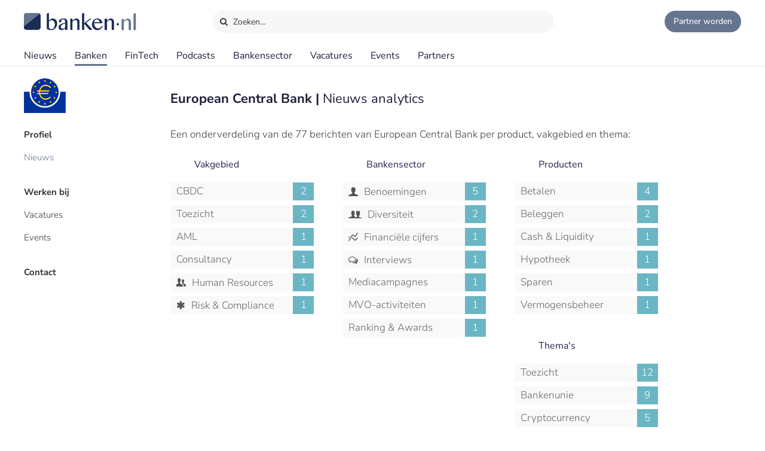

--- FILE ---
content_type: text/html;charset=UTF-8
request_url: https://www.banken.nl/bank/european-central-bank/nieuws/analytics
body_size: 5625
content:














<!DOCTYPE html>
<html xmlns="http://www.w3.org/1999/xhtml" xml:lang="nl" lang="nl" prefix="og: https://ogp.me/ns#">
	<head>
		<link rel="preload" href="/css/header.css?v=20251216123948" as="style" />
		<link rel="preload" href="/css/header-with-dropdown.css?v=20251216123948" as="style" />
		
		<meta charset="utf-8">
		<meta name="description" content="European Central Bank nieuws analytics: Een onderverdeling van European Central Bank berichten per product, vakgebied en thema." />
		<meta name="robots" content="index, FOLLOW" />
		<meta name="HandheldFriendly" content="True" />
		<meta name="MobileOptimized" content="320" />
		<meta name="viewport" content="width=device-width, initial-scale=1.0, minimum-scale=1.0, maximum-scale=3.0" />
		

		
		
		<title>European Central Bank - Nieuws analytics | Banken.nl</title>

		<link rel="icon" type="image/png" href="/img/favicon.ico">
		<link rel="apple-touch-icon" href="/img/icon-180x180.png">
		<link rel="apple-touch-icon" sizes="152x152" href="/img/icon-152x152.png">
		<link rel="apple-touch-icon" sizes="167x167" href="/img/icon-167x167.png">
		<link rel="apple-touch-icon" sizes="180x180" href="/img/icon-180x180.png">
		<link rel="icon" sizes="192x192" href="/img/icon-192x192.png">
		<meta name="msapplication-square310x310logo" content="/img/icon-310x310.png">

		
		
		
		
		

		

		
		
		
		
		<link rel="alternate" title="Banken.nl Nieuws" type="application/rss+xml" href="https://www.banken.nl/rss/consultancy_rssfeed.xml" />

		<!-- twitter and opengraph cards -->
		
		
		<meta name="twitter:card" content="summary" />
		<meta name="twitter:site" content="@Banken_nl" />
		
		<meta property="og:title" content="European Central Bank - Nieuws analytics | Banken.nl" />
		<meta name="twitter:title" content="European Central Bank - Nieuws analytics | Banken.nl" />
		
		
		<meta property="og:image" content="https://www.banken.nl/profile/media/european-central-bank-spotlight-2021-08-02-101119145.png" />
		<meta property="og:image:width" content="546" />
		<meta property="og:image:height" content="312" />

		<meta name="twitter:image" content="https://www.banken.nl/profile/media/european-central-bank-spotlight-2021-08-02-101119145.png" />
		
			
		
		<meta property="og:description" content="European Central Bank nieuws analytics: Een onderverdeling van European Central Bank berichten per product, vakgebied en thema." />
		<meta name="twitter:description" content="European Central Bank nieuws analytics: Een onderverdeling van European Central Bank berichten per product, vakgebied en thema." />

		
		
		
			<link rel="canonical" href="https://www.banken.nl/bank/european-central-bank/nieuws/analytics" />
		
		
		<meta property="og:url" content="https://www.banken.nl/bank/european-central-bank/nieuws/analytics" />

		
		<link rel="shortcut icon" href="/img/favicon.ico" type="image/x-icon"/>
		
		






<meta property="og:image" content="https://www.banken.nl/profile/media/european-central-bank-spotlight-2021-08-02-101119145.png" />
<meta property="og:image:width" content="546" />
<meta property="og:image:height" content="312" />
<meta property="og:title" content="European Central Bank - Nieuws analytics | Banken.nl" />
<meta property="og:description" content="European Central Bank nieuws analytics: Een onderverdeling van European Central Bank berichten per product, vakgebied en thema." />







		



<link rel="stylesheet" type="text/css" href="/css/main.css?v=20251216123948">
<link rel="stylesheet" type="text/css" href="/css/semantic/semantic-common.css?v=2.9.3" media="print" onload="this.media='all'" />
<link rel="stylesheet" type="text/css" href="/css/semantic/semantic-adapter.css?v=20251216123948" media="print" onload="this.media='all'" />
<link rel="stylesheet" type="text/css" href="/css/default.css?v=20251216123948" media="print" onload="this.media='all'">
<link rel="stylesheet" type="text/css" href="/css/style.css?v=20251216123948" >


		
		


<script src="/js/libs/jquery-3.7.1.min.js" defer></script>

<script src="/js/loadScripts.js?v=1" defer></script>
	</head>

	<body class="header-fixed">
		






























<script>
    var contextPath = "";
    var lblplaatsnaamUrl = 'plaatsnaam';
    var lblsectorUrl = 'sector';
    var lblvakgebiedUrl = 'vakgebied';
    var lblgrootteUrl = 'grootte';
    var lblpaginaUrl = 'pagina';
    var lblitemsUrl = 'items';
    var lblnaamUrl = 'naam';
    var lblPrevious = 'Vorige';
    var lblNext = 'Volgende';
    var lblPage = 'pagina';
    var lblGrafiekenUrl = 'onderzoek';
    var noResultsMsg = 'Geen resultaten gevonden';
    var lblcountryPopupUrl = 'common.urls.countryPage';
    var lblnieuwsUrl = 'nieuws';
    var firmsUrl = 'bank';
    var jobsUrl = 'vacatures';
    var lbltitle = 'titel';
    var version = 'BANKS';

    var headerSearchTitleNews = 'Nieuws';
    var headerSearchTitleFirms = 'Partners';
    var headerSearchTitleIndustry = 'Sector';
    var headerSearchTitleExpertise = 'Vakgebied';
    var headerSearchTitleCategories = 'Onderwerp';
    var headerSearchDefaultMsg = 'Druk op Enter om te zoeken';

    var loadScriptsList = Array.isArray(loadScriptsList) ? loadScriptsList : [];
    loadScriptsList = loadScriptsList.concat("/js/header-scripts.js");
    loadScriptsList = loadScriptsList.concat("/js/common/filterPopup.js?v=20251216123948");
    loadScriptsList = loadScriptsList.concat("/js/header.js?v=20251216123948");
</script>

<link rel="stylesheet" href="/css/cat-icons.css?v=20251216123948" />
<link rel="stylesheet" href="/css/header.css?v=20251216123948" />
<link rel="stylesheet" href="/css/header-with-dropdown.css?v=20251216123948" />
<link rel="stylesheet" href="/css/banken.css?v=20251216123948" />


<div id="darkness"></div>
<div id="globalSearch">
    <div class="searchPopup">
        <span class="ourLogo"><img src="/img/Banken.nl-logo-630x100.png" alt="" /></span>
        <input id="defaultSearch" type="text" class="searchField show-placeholder-on-focus" placeholder="Zoeken…" autocomplete="off">
        <span class="close" onclick="toggleGlobalSearchField();"><svg xmlns="http://www.w3.org/2000/svg" width="1em" height="1em" viewBox="0 0 24 24"><path fill="currentColor" d="m12 10.587l4.95-4.95l1.414 1.414l-4.95 4.95l4.95 4.95l-1.415 1.414l-4.95-4.95l-4.949 4.95l-1.414-1.415l4.95-4.95l-4.95-4.95L7.05 5.638z"></path></svg></span>
    </div>
</div>

<div class="home-back">
    <div class="home-screen"></div>
    <div data-scroll id="header-wrap">
        <div id="header-top">
            <div class="top-menu">
                <a class="logo-link" href="https://www.banken.nl" title="Banken.nl">
                    <span class="logo small-logo"><img src="/img/Banken.nl-logo-630x100.png" alt="" /></span>
                </a>
                <div id="globalSearchBtn" onclick="toggleGlobalSearchField();"><i class="search icon button"></i> Zoeken…</div>
                <div class="header-buttons">
                    
                    <a id="joinPlatformBtn" href="/join-the-platform" title="Partner worden"><span class="join-icon"></span><span class="text">Partner worden</span></a>
                </div>
            </div>
        </div>

        <div id="header">
            <nav class="main greedy-nav">
                <div class="menu visible-links">
                <ul class="main-header-menu-list">
                    <li id="newsMenuItem">
                        <a title="Nieuws" onmouseover="this.title='';"
                           class=""
                           href="/nieuws">
                            Nieuws
                        </a>
                    </li>
                    <li id="firmsMenuItem">
                        
                        <a title="Banken" onmouseover="this.title='';"
                           class="active"
                           href="/bank">
                            Banken
                        </a>
                    </li>
                    <li id="fintechMenuItem">
                        <a title="FinTech" onmouseover="this.title='';"
                           class=""
                           href="/fintech">
                            FinTech
                        </a>
                    </li>







                    <li id="podcastsMenuItem">
                        <a title="Podcasts" onmouseover="this.title='';"
                           class=""
                           href="/podcasts">
                            Podcasts
                        </a>
                    </li>
                    <li id="consultingIndustryMenuItem">
                        <a title="Bankensector" onmouseover="this.title='';"
                           class=""
                           href="/bankensector">
                            Bankensector
                        </a>
                    </li>
                    <li id="jobsMenuItem">
                        <a title="Vacatures" onmouseover="this.title='';"
                           class=""
                           href="/vacatures">
                            Vacatures
                        </a>
                    </li>
                    <li id="eventsMenuItem">
                        <a title="Events"  onmouseover="this.title='';"
                           class=""
                           href="/events">Events
                        </a>
                    </li>
                    <li>
                        <a title="Partners" onmouseover="this.title='';"
                           class=""
                           href="/partners">Partners
                        </a>
                    </li>
                </ul>
                </div>
                <div class="greedy-button hidden"><ul class='hidden-links hidden'></ul></div>
            </nav>

            <nav class="mobile">
                <a class="logo-link" href="https://www.banken.nl" title="Banken.nl">
                    <span class="logo big-logo"><img src="/img/Banken.nl-logo-630x100.png" alt="" /></span>
                </a>
                <div class="mobileSearchButton" onclick="toggleGlobalSearchField();"><i class="search icon button"></i></div>
                <div id="menu-mobile">
                    <span class="bt-menu" onclick="toggleMobileMenu()"></span>
                </div>
                <div class="wrapper-nav main-menu">
                    <ul class="one-column">
                        <li><a href="/nieuws" >Nieuws</a></li>
                        <li><a href="/bank" >Banken</a></li>
                        <li><a href="/fintech" >FinTech bedrijven</a></li>
                        <li><a href="/vacatures" >Vacatures</a></li>
                        <li><a href="/events" >Events</a></li>
                        <li><a href="/themas" >Thema's</a></li>
                        <li><a href="/podcasts" >Podcasts</a></li>
                        <li class="open-sub-menu"><a href="javascript:void(0)" onclick="toggleMobileSubMenu('banksIndustry')">Bankensector</a></li>
                        <li><a href="/partners" >Partners</a></li>
                    </ul>
                    <div class="clearfix"></div>
                    <ul class="join-the-platform one-column">
                        <li class="main-sub-item"><a href="/join-the-platform">Partner worden?</a></li>
                    </ul>
                    <div class="clearfix"></div>

                </div>
                
<div class="wrapper-nav sub-menu banksIndustry">
    <div class="menu-mobile-header back-menu-mobile" onclick="toggleMobileSubMenu('banksIndustry')">
        <span class="bt-back"></span>
        Hoofdmenu
    </div>
    <div class="clearfix"></div>

    <ul class="one-column">
        <li><a href="/bankensector">Bankensector</a></li>
        <li><a href="/bankensector/interviews">Interviews</a></li>
        <li><a href="/bankensector/bankensector-nederland">Bankensector Nederland</a></li>
        <li><a href="/bankensector/marktaandeel">Marktaandeel</a></li>
        <li><a href="/bankensector/rankings-awards">Rankings & Awards</a></li>
    </ul>
</div>
            </nav>
            <div class="bottom-line"></div>
        </div>
    </div>

</div>
<section class="ha-waypoint" data-animate-down="ha-header-hide header-scroll" data-animate-up="ha-header-visible" style="top: 200px;position: absolute;">&nbsp;</section>
<section class="categories-waypoint" data-animate-down="ha-header-hide" data-animate-up="ha-header-visible" style="top: 200px;position: absolute;">&nbsp;</section>
		<div id="wrap" class="clearfix">
			<div id="content" class="clearfix">
				<div role="main">
					<div role="complementary" id="menu">
						
					</div>
					












	
	



<script>
    var loadScriptsList = Array.isArray(loadScriptsList) ? loadScriptsList : [];
    loadScriptsList = loadScriptsList.concat(
        "https://cdn.jsdelivr.net/npm/fomantic-ui@2.9.3/dist/semantic.min.js");
</script>

<script>
	var firmsUrl = 'bank';
    var contextPath = "";
    var companyUrl = "european-central-bank";
    var companyName = "European Central Bank";
    var loadScriptsList = Array.isArray(loadScriptsList) ? loadScriptsList : [];
    loadScriptsList = loadScriptsList.concat(
			"/js/libs/semantic/transition.min.js?v=2.9.3",
			"/js/libs/semantic/dropdown.min.js?v=2.9.3",
		"/js/libs/semantic/modal.min.js?v=2.8.8",
        "/js/search.js?v=20251216123948",
        "/js/consultancy/details.js?v=20251216123948");
</script>
<link rel="stylesheet" href="/css/semantic/dropdown.min.css?v=2.9.3" />
<link rel="stylesheet" href="/css/semantic/dimmer.min.css?v=2.9.3" />
<link rel="stylesheet" href="/css/semantic/modal.min.css?v=2.9.3" />
<link rel="stylesheet" href="/css/semantic/semantic-adapter.css?v=20251216123948" />
<link rel="stylesheet" href="/css/filter-panel.css?v=20251216123948" />
<link rel="stylesheet" href="/css/profilePage.css?v=20251216123948" />

<div class="profilePage filter-page ">
	
	<div class="consultancy-details content padding">
		










<script>
    var contextPath = "";
    
        var typeCode = '';
    
    var showGlobalList=false;
    var companyUrl = 'european-central-bank';
    var currentMenuCat = 'NEWS';
    var loadScriptsList = Array.isArray(loadScriptsList) ? loadScriptsList : [];
    loadScriptsList = loadScriptsList.concat(
        "/js/consultancy/profile-filters.js?v=20251216123948");
</script>

    



<div class="filter-container">
    <div class="filter-content">
        
            <div class="consultancy-details-logo">
                
                    <span class="logo-helper"></span><img src="/profile/media/european-central-bank-logo-2021-08-02-101118907.png" />
                
                
            </div>
        
        
            <ul class="filters firms-types">
                
                    <li id="profiel"
                        class="side-filter   prominent PROFILE_DEFAULT_PROFILE">
                        <a href="/bank/european-central-bank" onclick="onProfileMenuClick('PROFILE_DEFAULT_PROFILE', event)">
                            Profiel
                        </a>
                    </li>
                
                    <li id="nieuws"
                        class="side-filter active  NEWS">
                        <a href="/bank/european-central-bank/nieuws" onclick="onProfileMenuClick('NEWS', event)">
                            Nieuws
                        </a>
                    </li>
                
                    <li id="werken-bij"
                        class="side-filter   prominent WORK_BY_DEFAULT">
                        <a href="/bank/european-central-bank/werken-bij" onclick="onProfileMenuClick('WORK_BY_DEFAULT', event)">
                            Werken bij
                        </a>
                    </li>
                
                    <li id="vacatures"
                        class="side-filter   VACANCIES">
                        <a href="/bank/european-central-bank/vacatures" onclick="onProfileMenuClick('VACANCIES', event)">
                            Vacatures
                        </a>
                    </li>
                
                    <li id="events"
                        class="side-filter   EVENTS">
                        <a href="/bank/european-central-bank/events" onclick="onProfileMenuClick('EVENTS', event)">
                            Events
                        </a>
                    </li>
                
                    <li id="contact"
                        class="side-filter   prominent CONTACT">
                        <a href="/bank/european-central-bank/contact" onclick="onProfileMenuClick('CONTACT', event)">
                            Contact
                        </a>
                    </li>
                
                
            </ul>
        
    </div>
</div>
<div class="clearfix"></div>



		<div id="profile-content" class="consultancy-content filter-page-content">
			
				<div class="profileLogoMobile"><img src="/profile/media/european-central-bank-logo-2021-08-02-101118907.png" alt=""/></div>
			
			





	



	<h1 class="m-title">
		European Central Bank
		
			| <span style="font-weight: normal;">Nieuws analytics</span>
		
	</h1>

	<div class="m-intro analytics">
		Een onderverdeling van de 77 berichten van European Central Bank per product, vakgebied en thema:

		<ul style="margin-top: 20px;">
			
				<li class="analytics-cat">
					<h3>Vakgebied</h3>
					<ul>
						
							
							<li>
								<a class="caticon-cbdc active"
								   href="/bank/european-central-bank/nieuws/vakgebied/cbdc">
										CBDC
									<span class="counter ">2</span>
								</a>
							</li>
						
							
							<li>
								<a class="caticon-toezicht active"
								   href="/bank/european-central-bank/nieuws/vakgebied/toezicht">
										Toezicht
									<span class="counter ">2</span>
								</a>
							</li>
						
							
							<li>
								<a class="caticon-aml active"
								   href="/bank/european-central-bank/nieuws/vakgebied/aml">
										AML
									<span class="counter ">1</span>
								</a>
							</li>
						
							
							<li>
								<a class="caticon-consultancy active"
								   href="/bank/european-central-bank/nieuws/vakgebied/consultancy">
										Consultancy
									<span class="counter ">1</span>
								</a>
							</li>
						
							
							<li>
								<a class="caticon-human-resources active"
								   href="/bank/european-central-bank/nieuws/vakgebied/human-resources">
										Human Resources
									<span class="counter ">1</span>
								</a>
							</li>
						
							
							<li>
								<a class="caticon-risk-compliance active"
								   href="/bank/european-central-bank/nieuws/vakgebied/risk-compliance">
										Risk & Compliance
									<span class="counter ">1</span>
								</a>
							</li>
						
					</ul>
				</li>
			
			
				<li class="analytics-cat">
					<h3>Bankensector</h3>
					<ul>
						
							
							<li>
								<a class="caticon-benoemingen active" href="/bank/european-central-bank/nieuws/sector/benoemingen">
										Benoemingen
									<span class="counter ">5</span>
								</a>
							</li>
						
							
							<li>
								<a class="caticon-diversiteit active" href="/bank/european-central-bank/nieuws/sector/diversiteit">
										Diversiteit
									<span class="counter ">2</span>
								</a>
							</li>
						
							
							<li>
								<a class="caticon-financiele-cijfers active" href="/bank/european-central-bank/nieuws/sector/financiele-cijfers">
										Financiële cijfers
									<span class="counter ">1</span>
								</a>
							</li>
						
							
							<li>
								<a class="caticon-interviews active" href="/bank/european-central-bank/nieuws/sector/interviews">
										Interviews
									<span class="counter ">1</span>
								</a>
							</li>
						
							
							<li>
								<a class="caticon-mediacampagnes active" href="/bank/european-central-bank/nieuws/sector/mediacampagnes">
										Mediacampagnes
									<span class="counter ">1</span>
								</a>
							</li>
						
							
							<li>
								<a class="caticon-mvoactiviteiten active" href="/bank/european-central-bank/nieuws/sector/mvoactiviteiten">
										MVO-activiteiten
									<span class="counter ">1</span>
								</a>
							</li>
						
							
							<li>
								<a class="caticon-ranking-awards active" href="/bank/european-central-bank/nieuws/sector/ranking-awards">
										Ranking & Awards
									<span class="counter ">1</span>
								</a>
							</li>
						
					</ul>
				</li>
			
			
				<li class="analytics-cat">
					<h3>Producten</h3>
					<ul>
						
							
							<li>
								<a class="caticon-betalen active" href="/bank/european-central-bank/nieuws/product/betalen">
										Betalen
									<span class="counter ">4</span>
								</a>
							</li>
						
							
							<li>
								<a class="caticon-beleggen active" href="/bank/european-central-bank/nieuws/product/beleggen">
										Beleggen
									<span class="counter ">2</span>
								</a>
							</li>
						
							
							<li>
								<a class="caticon-cash-liquidity-management active" href="/bank/european-central-bank/nieuws/product/cash-liquidity-management">
										Cash & Liquidity Management
									<span class="counter ">1</span>
								</a>
							</li>
						
							
							<li>
								<a class="caticon-hypotheek active" href="/bank/european-central-bank/nieuws/product/hypotheek">
										Hypotheek
									<span class="counter ">1</span>
								</a>
							</li>
						
							
							<li>
								<a class="caticon-sparen active" href="/bank/european-central-bank/nieuws/product/sparen">
										Sparen
									<span class="counter ">1</span>
								</a>
							</li>
						
							
							<li>
								<a class="caticon-vermogensbeheer active" href="/bank/european-central-bank/nieuws/product/vermogensbeheer">
										Vermogensbeheer
									<span class="counter ">1</span>
								</a>
							</li>
						
					</ul>
				</li>
			
			
				<li class="analytics-cat">
					<h3>Thema's</h3>
					<ul>
						
							
							<li>
								<a class="caticon-toezichthouders active" href="/bank/european-central-bank/nieuws/thema/toezichthouders">
										Toezicht
									<span class="counter ">12</span>
								</a>
							</li>
						
							
							<li>
								<a class="caticon-bankenunie active" href="/bank/european-central-bank/nieuws/thema/bankenunie">
										Bankenunie
									<span class="counter ">9</span>
								</a>
							</li>
						
							
							<li>
								<a class="caticon-cryptocurrency active" href="/bank/european-central-bank/nieuws/thema/cryptocurrency">
										Cryptocurrency
									<span class="counter ">5</span>
								</a>
							</li>
						
							
							<li>
								<a class="caticon-rente active" href="/bank/european-central-bank/nieuws/thema/rente">
										Rente
									<span class="counter ">5</span>
								</a>
							</li>
						
							
							<li>
								<a class="caticon-wet-en-regelgeving active" href="/bank/european-central-bank/nieuws/thema/wet-en-regelgeving">
										Wet- en Regelgeving
									<span class="counter ">4</span>
								</a>
							</li>
						
							
							<li>
								<a class="caticon-cybersecurity active" href="/bank/european-central-bank/nieuws/thema/cybersecurity">
										Cybersecurity
									<span class="counter ">3</span>
								</a>
							</li>
						
							
							<li>
								<a class="caticon-duurzaam-bankieren active" href="/bank/european-central-bank/nieuws/thema/duurzaam-bankieren">
										Duurzaam bankieren
									<span class="counter ">3</span>
								</a>
							</li>
						
							
							<li>
								<a class="caticon-sustainable-finance active" href="/bank/european-central-bank/nieuws/thema/sustainable-finance">
										Sustainable finance
									<span class="counter ">3</span>
								</a>
							</li>
						
							
							<li>
								<a class="caticon-innovatie active" href="/bank/european-central-bank/nieuws/thema/innovatie">
										Innovatie
									<span class="counter ">2</span>
								</a>
							</li>
						
							
							<li>
								<a class="caticon-cybercrime active" href="/bank/european-central-bank/nieuws/thema/cybercrime">
										Cybercrime
									<span class="counter ">1</span>
								</a>
							</li>
						
							
							<li>
								<a class="caticon-veilig-bankieren active" href="/bank/european-central-bank/nieuws/thema/veilig-bankieren">
										Veilig bankieren
									<span class="counter ">1</span>
								</a>
							</li>
						
							
							<li>
								<a class="caticon-woningmarkt active" href="/bank/european-central-bank/nieuws/thema/woningmarkt">
										Woningmarkt
									<span class="counter ">1</span>
								</a>
							</li>
						
					</ul>
				</li>
			
		</ul>
	</div>
<span id="profile-metadata" data-metatitle="European Central Bank - Nieuws analytics | Banken.nl" data-metadesc="European Central Bank nieuws analytics: Een onderverdeling van European Central Bank berichten per product, vakgebied en thema." data-urlpath="" class="hidden" />

		</div>
		<div class="clearfix"></div>
	</div>
	<div class="clearfix"></div>
</div>
<div id="stopFixedContent"></div>
				</div>
			</div>
			
				












<script>
    var lblGeengeldigmailadres = 'Geen geldig mailadres. <br>Probeer het nogmaals.';
    var lblBinnenenkeleminuten = 'Binnen enkele minuten ontvangt u een email met een bevestigings link waar u op moet klikken om de aanmelding te voltooien.';
    var lblmailadresbekend = 'Dit mailadres is reeds bij ons bekend. Stuur ons een bericht als u de nieuwsbrief niet ontvangt.';
    var lblIetsmisgegaan = 'Er is iets misgegaan. <br>Probeer het nogmaals.';
    var loadScriptsList = Array.isArray(loadScriptsList) ? loadScriptsList : [];
    loadScriptsList = loadScriptsList.concat("/js/newsletter.js?v=20251216123948");
</script>

<div id="footer-container">
    <div id="newsletter">
        <div class="row">
            <div class="newsletter-form">
                <div class="column-header">Meld je aan voor de nieuwsbrief</div>
                <div class="form">
                    
                    <form action="//banken.us9.list-manage.com/subscribe/post-json?u=4d487e0513e24a32fdf399c16&id=306789bfb8&c=?" method="post" id="mc-embedded-subscribe-form" name="mc-embedded-subscribe-form" class="validate" novalidate>
                        <input type="email" name="EMAIL" id="mce-EMAIL" class="text subcribe-email" placeholder="jouw&#64;mailadres">
                        <div style="position: absolute; left: -5000px;" aria-hidden="true">
                            <input type="text" name="b_4d487e0513e24a32fdf399c16_c5e4bae0e3" tabindex="-1" value="">
                        </div>
                        <button id="mc-embedded-subscribe"  type="submit" class="submit subcribe-submit">Aanmelden</button>
                    </form>
                </div>
            </div>
            <div class="message hide">Aanmelding succesvol</div>
            <div class="newsletter-result footer"></div>
        </div>
    </div>

<div id="footer">
    <div class="row top">
        <div class="column column-links">
            <div class="column-header">Over Banken.nl</div>
            <ul>
                <li><a href="/over-banken-nl">Over ons</a></li>
                <li><a href="/adverteren">Adverteren</a></li>
                <li><a href="/nieuws/nieuwsarchief">Nieuwsarchief</a></li>
                <li><a href="/contact">Contact</a></li>
            </ul>
        </div>
        <div class="column-middle hidden-content">
            <div class="column-header">Voorwaarden</div>
            <ul>
                <li><a href="/disclaimer">Disclaimer</a></li>
                <li>Privacy Policy</li>
                <li>Terms of Use</li>


            </ul>
        </div>
        <div class="column column-about">
            <div class="column-header">
                <span class="logo small-logo"><img src="/img/Banken.nl-logo-630x100.png" alt="" /></span>
            </div>
            <div class="desc">Banken.nl is het platform van de Nederlandse financiële sector. Een centraal informatiepunt met het laatste nieuws en trends van de financiële sector.</div>
        </div>
    </div>

    <div class="row bottom">
        <div class="social-block">
            
            
            
            
            
            
            
            <ul class="social">
                <li><a title="Banken.nl op Twitter" class="popup" target="_blank" href="https://twitter.com/Banken_nl">
                    <i class="icon-twitter"></i>
                </a></li>
                <li><a title="Banken.nl op Facebook" class="popup" target="_blank" rel="nofollow" href="https://www.facebook.com/Bankennl">
                    <i class="icon-facebook"></i>
                </a></li>
                <li><a title="Banken.nl op Linkedin" class="popup" target="_blank" href="https://www.linkedin.com/company/banken-nl/">
                    <i class="icon-linkedin"></i>
                </a></li>
                <li><a class="popup" target="_blank" href="https://www.banken.nl/rss/banken_rssfeed.xml">
                    <i class="icon-rss"></i>
                </a></li>
            </ul>
        </div>
    </div>
</div>
</div>
			
			
		</div>
		


















  <!-- Google tag (gtag.js)  GA4-->
  <script async src="https://www.googletagmanager.com/gtag/js?id=G-5T0CGQCDS9"></script>
  <script>
    window.dataLayer = window.dataLayer || [];
    function gtag(){dataLayer.push(arguments);}
    gtag('js', new Date());
    gtag('config', 'G-5T0CGQCDS9',{
      
      
      "test_title": "European Central Bank - Nieuws analytics | Banken.nl"
    });
  </script>



	</body>
</html>

--- FILE ---
content_type: text/css
request_url: https://www.banken.nl/css/semantic/dimmer.min.css?v=2.9.3
body_size: 846
content:
/*!
 * # Fomantic-UI 2.9.3 - Dimmer
 * https://github.com/fomantic/Fomantic-UI/
 *
 *
 * Released under the MIT license
 * https://opensource.org/licenses/MIT
 *
 */.dimmable:not(body){position:relative}.ui.dimmer{display:none;position:absolute;top:0;left:0;width:100%;height:100%;text-align:center;vertical-align:middle;padding:1em;background:rgba(0,0,0,.85);opacity:0;line-height:1;animation-fill-mode:both;animation-duration:.5s;transition:all .5s linear;flex-direction:column;align-items:center;justify-content:center;-webkit-user-select:none;-ms-user-select:none;user-select:none;will-change:opacity;z-index:1000}.ui.dimmer>.content{-webkit-user-select:text;-ms-user-select:text;user-select:text;color:#fff}.ui.segment>.ui.dimmer:not(.page){border-radius:inherit}.ui.dimmer:not(.inverted)::-webkit-scrollbar-track{background:rgba(255,255,255,.1)}.ui.dimmer:not(.inverted)::-webkit-scrollbar-thumb{background:rgba(255,255,255,.25)}.ui.dimmer:not(.inverted)::-webkit-scrollbar-thumb:window-inactive{background:rgba(255,255,255,.15)}.ui.dimmer:not(.inverted)::-webkit-scrollbar-thumb:hover{background:rgba(255,255,255,.35)}.ui.dimmer:not(.inverted){scrollbar-face-color:#656565;scrollbar-shadow-color:#656565;scrollbar-track-color:#323232;scrollbar-arrow-color:#323232;scrollbar-color:rgba(255,255,255,.25) rgba(255,255,255,.1)}.animating.dimmable:not(body),.dimmed.dimmable:not(body){overflow:hidden}.dimmed.dimmable>.ui.animating.dimmer,.dimmed.dimmable>.ui.visible.dimmer,.ui.active.dimmer{display:flex;opacity:1}.ui.disabled.dimmer{width:0!important;height:0!important}.dimmed.dimmable>.ui.animating.legacy.dimmer,.dimmed.dimmable>.ui.visible.legacy.dimmer,.ui.active.legacy.dimmer{display:block}.ui[class*="top aligned"].dimmer{justify-content:flex-start}.ui[class*="bottom aligned"].dimmer{justify-content:flex-end}.ui.page.dimmer{position:fixed;transform-style:"";perspective:2000px;transform-origin:center center}.ui.page.dimmer.modals{-moz-perspective:none}body.animating.in.dimmable,body.dimmed.dimmable{overflow:hidden}body.dimmable>.dimmer{position:fixed}@supports (not (-webkit-backdrop-filter:none)) and (not ((-webkit-backdrop-filter:none) or (backdrop-filter:none))){.blurring.dimmable>:not(.dimmer){filter:initial;transition:.8s filter ease}.blurring.dimmed.dimmable>:not(.dimmer):not(.popup){filter:blur(5px) grayscale(.7)}}.blurring.dimmable>.dimmer{background:rgba(0,0,0,.6);-webkit-backdrop-filter:blur(5px) grayscale(.7);backdrop-filter:blur(5px) grayscale(.7)}.blurring.dimmable>.inverted.dimmer{background:rgba(255,255,255,.6)}.ui.dimmer>.top.aligned.content>*{vertical-align:top}.ui.dimmer>.bottom.aligned.content>*{vertical-align:bottom}.medium.medium.medium.medium.medium.dimmer{background:rgba(0,0,0,.65)}.light.light.light.light.light.dimmer{background:rgba(0,0,0,.45)}.very.very.very.very.light.dimmer{background:rgba(0,0,0,.25)}.ui.inverted.dimmer{background:rgba(255,255,255,.85)}.ui.inverted.dimmer>.content,.ui.inverted.dimmer>.content>*{color:#000}.medium.medium.medium.medium.medium.inverted.dimmer{background:rgba(255,255,255,.65)}.light.light.light.light.light.inverted.dimmer{background:rgba(255,255,255,.45)}.very.very.very.very.light.inverted.dimmer{background:rgba(255,255,255,.25)}.ui.simple.dimmer{display:block;overflow:hidden;opacity:0;width:0;height:0;z-index:-100;background:rgba(0,0,0,0)}.dimmed.dimmable>.ui.simple.dimmer{overflow:visible;opacity:1;width:100%;height:100%;background:rgba(0,0,0,.85);z-index:1}.ui.simple.inverted.dimmer{background:rgba(255,255,255,0)}.dimmed.dimmable>.ui.simple.inverted.dimmer{background:rgba(255,255,255,.85)}.ui[class*="bottom dimmer"],.ui[class*="center dimmer"],.ui[class*="top dimmer"]{height:auto}.ui[class*="bottom dimmer"]{top:auto;bottom:0}.ui[class*="center dimmer"]{top:50%;transform:translateY(-50%)}.ui.segment>.ui.ui[class*="top dimmer"]{border-bottom-left-radius:0;border-bottom-right-radius:0}.ui.segment>.ui.ui[class*="center dimmer"]{border-radius:0}.ui.segment>.ui.ui[class*="bottom dimmer"]{border-top-left-radius:0;border-top-right-radius:0}.ui[class*="center dimmer"].transition[class*="fade up"].in{animation-name:fadeInUpCenter}.ui[class*="center dimmer"].transition[class*="fade down"].in{animation-name:fadeInDownCenter}.ui[class*="center dimmer"].transition[class*="fade up"].out{animation-name:fadeOutUpCenter}.ui[class*="center dimmer"].transition[class*="fade down"].out{animation-name:fadeOutDownCenter}.ui[class*="center dimmer"].bounce.transition{animation-name:bounceCenter}@keyframes fadeInUpCenter{0%{opacity:0;transform:translateY(-40%)}100%{opacity:1;transform:translateY(-50%)}}@keyframes fadeInDownCenter{0%{opacity:0;transform:translateY(-60%)}100%{opacity:1;transform:translateY(-50%)}}@keyframes fadeOutUpCenter{0%{opacity:1;transform:translateY(-50%)}100%{opacity:0;transform:translateY(-45%)}}@keyframes fadeOutDownCenter{0%{opacity:1;transform:translateY(-50%)}100%{opacity:0;transform:translateY(-55%)}}@keyframes bounceCenter{0%,100%,20%,50%,80%{transform:translateY(-50%)}40%{transform:translateY(calc(-50% - 30px))}60%{transform:translateY(calc(-50% - 15px))}}

--- FILE ---
content_type: text/css
request_url: https://www.banken.nl/css/profilePage.css?v=20251216123948
body_size: 587
content:
#content{max-width:1600px}.profilePage .content{max-width:1400px;margin:0 auto;padding:40px}.profilePage.hasHero .content{padding-top:10px}.profilePage .hero{height:500px;background-color:#2e2e38;color:white;text-align:center;display:flex;flex-direction:column;justify-content:space-between;position:relative}.profilePage .hero:before{content:"";position:absolute;left:0;width:100%;height:350px;background:linear-gradient(to bottom,rgba(0,0,0,0.8),transparent);pointer-events:none;z-index:5}.profilePage .hero:after{content:"";position:absolute;left:0;bottom:0;width:100%;height:30px;background:#fff;pointer-events:none;z-index:5;border-radius:30px 30px 0 0}.profilePage .background{width:100%;position:absolute;left:0;top:0;height:500px;overflow:hidden;display:flex;align-items:center}.profilePage .background img{width:100%}.profilePage .hero .content{margin-top:170px;z-index:10;padding:50px;max-width:1400px;width:100%;height:100%;position:relative;box-sizing:border-box}.profilePage .hero .content h1{color:#fff;font-size:36px;margin-bottom:20px}.profilePage .hero .logo{width:200px;height:200px;background:#fff;border-radius:20px;display:flex;align-items:center;justify-content:center;position:absolute;left:0;bottom:-70px;box-sizing:border-box;box-shadow:1px 1px 15px rgba(0,0,0,0.5);padding:25px}.profilePage .hero .logo img{width:100%}.profilePage .consultancy-details{position:relative}.profilePage .consultancy-details .filter-container{padding-top:0}.profilePage.hasHero .consultancy-details .filter-container{padding-top:100px}@media only screen and (max-width:768px){.profilePage.hasHero .profileLogoMobile{display:none !important}.profilePage .hero{height:300px;margin-bottom:0}.profilePage .hero:before{display:none}.profilePage .background{width:100%;height:100%}.profilePage .background img{width:100%;height:100%;object-fit:cover}.profilePage .hero .content{padding:50px;margin-top:30%;display:flex;flex-wrap:wrap;align-items:center;align-content:center}.profilePage .hero .content h1{text-align:center;font-size:34px;padding:0 35px;line-height:50px;margin-top:50px}.profilePage .hero .logo{width:150px;height:150px;left:20px;bottom:-10px}.profilePage .hero .text{text-align:center;padding-right:0}.profilePage .hero .icon{display:none}.profilePage .hero .text p{display:none}.profilePage .hero .text p:first-child{display:block}.profilePage .content{padding:15px}#content .profilePage.filter-page{margin-top:90px}.profilePage.filter-page .filter-container{display:block;position:fixed;top:64px;left:0;margin:0;padding:0;width:100%;overflow-x:scroll;scrollbar-width:none;transition:all .5s ease-out;border-bottom:1px solid #f7f7f7}body.header-hide .profilePage.filter-page .filter-container{top:0}.profilePage .filter-container .consultancy-details-logo{display:none}.profilePage.filter-page .filter-container ul{display:flex;flex-wrap:nowrap}.profilePage.filter-page .filter-container ul li{padding:0;margin:0;border-bottom:3px solid white}.profilePage.filter-page .filter-container ul li.external{display:none}.profilePage.filter-page .filter-container ul li.prominent a{font-weight:300}.profilePage.filter-page .filter-container ul li.active{border-color:var(--light-main-color)}.profilePage.filter-page .filter-container ul li.active a{font-weight:bold;text-decoration:none;color:var(--light-main-color)}.profilePage.filter-page .filter-container ul a{margin:0;width:max-content;padding:5px 15px}.expertise-service-areas{display:flex;flex-wrap:wrap;justify-content:space-between}.expertise-service-areas .expertise-category{width:48%;margin:0 0 15px 0;padding:0}#content .profilePage.hasHero{margin-top:0}#content .profilePage.hasHero .consultancy-details{margin-top:0;padding-top:20px}.profilePage.hasHero .consultancy-details .filter-container{padding:0;margin:0 0 30px 0;position:relative;top:0 !important}}